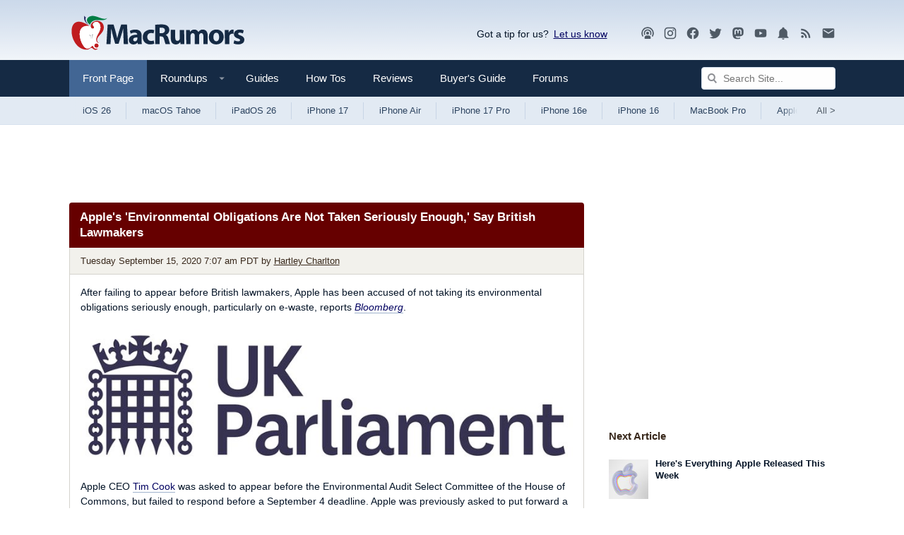

--- FILE ---
content_type: text/plain; charset=utf-8
request_url: https://ads.adthrive.com/http-api/cv2
body_size: 4693
content:
{"om":["0g8i9uvz","0iyi1awv","0qkgm1m4","0sm4lr19","0v9iqcb6","1","10011/e74e28403778da6aabd5867faa366aee","10011/f6b53abe523b743bb56c2e10883b2f55","1011_74_18364062","1011_74_18364134","1011_74_18364243","1028_8728253","1028_8739779","10385900","1043_409_216596","10ua7afe","110_576777115309199355","11142692","11509227","11641433","11769254","11896988","12010080","12010084","12010088","12168663","12171239","12176509","12181250","12181287","12219547","124843_10","124844_24","124848_8","12952198","1453468","14700818","1610326625","17_23391254","17_24104702","17_24632117","17_24696310","17_24767226","17_24767538","17_24794113","17_24794129","1dynz4oo","1fwexd7i","1h7yhpl7","1szmtd70","202430_200_EAAYACogIm3jX30jHExW.LZiMVanc.j-uV7dHZ7rh4K3PRdSnOAyBBuRK60_","202430_200_EAAYACogfp82etiOdza92P7KkqCzDPazG1s0NmTQfyLljZ.q7ScyBDr2wK8_","206_487951","206_492063","206_522709","206_546804","2132:44283562","2132:45327624","2132:45327631","2132:45563097","2132:45563177","2132:46038615","2132:46137656","2149:12168663","2179:578606630524081767","2179:589289985696794383","2307:0sm4lr19","2307:1dynz4oo","2307:1szmtd70","2307:23t9uf9c","2307:42tyd08u","2307:4etfwvf1","2307:4jvxy62x","2307:5o763de9","2307:6431n1h4","2307:66r1jy9h","2307:7xb3th35","2307:8orkh93v","2307:9925w9vu","2307:9ckgjh5j","2307:9jse9oga","2307:9krcxphu","2307:b39rnvp2","2307:c0iss35u","2307:c1hsjx06","2307:ce17a6ey","2307:cuudl2xr","2307:cv0h9mrv","2307:d8lb4cac","2307:ehc482l0","2307:f3tdw9f3","2307:fpbj0p83","2307:fqeh4hao","2307:g1cx0n31","2307:g749lgab","2307:hfqgqvcv","2307:ixnblmho","2307:kbu6vdml","2307:kwn02x7s","2307:lxoi65lp","2307:n2rcz3xr","2307:nmuzeaa7","2307:pi9dvb89","2307:r6vl3f1t","2307:revf1erj","2307:rk5pkdan","2307:s400875z","2307:tdv4kmro","2307:tty470r7","2307:u4atmpu4","2307:u5zlepic","2307:uyh45lbv","2307:v958nz4c","2307:yass8yy7","2307:z2zvrgyz","2307:z9ku9v6m","2307:zjn6yvkc","23t9uf9c","2409_25495_176_CR52092921","2409_25495_176_CR52092923","2409_25495_176_CR52092956","2409_25495_176_CR52092957","2409_25495_176_CR52092958","2409_25495_176_CR52092959","2409_25495_176_CR52150651","2409_25495_176_CR52178316","2409_25495_176_CR52178317","2409_25495_176_CR52186411","2409_25495_176_CR52240052","25","25048614","25_op9gtamy","25_oz31jrd0","25_utberk8n","25_vfvpfnp8","25_yi6qlg3p","25_ztlksnbe","262805","2662_255125_8179376","2760:176_CR52092921","2760:176_CR52092923","2760:176_CR52092957","2760:176_CR52150651","2760:176_CR52175339","2760:176_CR52178316","2760:176_CR52186411","2760:176_CR52188001","2760:176_CR52190519","29414696","2974:8182933","2_206_554459","2_206_554472","2pu0gomp","308_125203_20","308_125204_13","32298j56hnc","32661333","32j56hnc","3335_25247_700109377","3335_25247_700109379","3335_25247_700109383","3335_25247_700109389","3335_25247_700109391","33438474","33605403","33605623","33637455","34182009","3490:CR52092918","3490:CR52092920","35753418","3646_185414_T26335189","3658_104709_d8lb4cac","3658_136236_hn3eanl8","3658_138741_kwn02x7s","3658_15078_cuudl2xr","3658_15078_u5zlepic","3658_15106_u4atmpu4","3658_15741_lasd4xof","3658_16352_ehc482l0","3658_18008_6431n1h4","3658_191912_oo8yaihc","3658_203382_6egun54t","3658_203382_f3tdw9f3","3658_87799_kbu6vdml","3658_93957_T26479487","381513943572","39303318","39364467","3LMBEkP-wis","3l1m1jex","3swzj6q3","3v2n6fcp","409_225978","409_225982","409_226352","409_226366","409_227223","409_227226","409_228351","409_228358","41532746","439246469228","45142077","451ofy3j","458901553568","45a37af4-9250-44b7-940f-7035206d7137","47370256","48424543","48449219","485027845327","48673577","48700636","48700649","4etfwvf1","4fk9nxse","4n9mre1i","50479792","5126500501","51372397","52796268","53v6aquw","54779847","549423","5510:6431n1h4","5510:9efxb1yn","5510:c88kaley","5510:g53t89bp","5510:h4ri05oz","5510:pefxr7k2","5510:quk7w53j","5510:u4atmpu4","5510:uthpc18j","55330819","554460","557_409_228354","557_409_228363","558_93_u4atmpu4","558_93_uthpc18j","560_74_18236268","560_74_18236273","560_74_18236330","56183647","56341213","56564500-1a42-4ed4-8609-7238208e27d2","56619923","56635955","5670:8168581","5670:8172731","5670:8172741","56824595","578524142","5826591541","592955600128346228","59751578","59780459","59780461","59780474","60157596","60325468","60360546","60415630","605367467","61085224","61210719","61900406","61900466","61916211","61916223","61916225","61916229","61932920","61932925","62187798","6226508011","6226527055","6226534283","6250_66552_1037637336","6250_66552_1057126246","627227759","627309156","627309159","628015148","628086965","628153053","628153173","628222860","628223277","628360579","628360582","628444259","628444262","628444349","628444433","628444439","628456310","628456382","628622163","628622172","628622178","628622244","628622247","628622250","628683371","628687043","628687157","628687460","628687463","628803013","628841673","629007394","629009180","629167998","629168001","629168010","629168565","629171196","629171202","62946736","62946748","62964130","630137823","630928655","6431n1h4","651637446","651637462","6547_67916_4P4o4QVrrYK6VU7P0sF0","6547_67916_D8OZV3nz4iUn3x845WcA","6547_67916_RGr9T6oAJ8UecEoB66K1","6547_67916_SN6yqPnLwU8r0IS3CzLP","6547_67916_VeGSoWuvfotL0xL0432G","6547_67916_X8BD7wDmvQ0tIgx7COXA","6547_67916_gb0sXAxBnehPz6FWhQNS","6547_67916_i0x23QvlHKkqVg0Amu9f","6547_67916_jh2RrLICQ0nIdGxLz34y","6547_67916_qddSp3tWqACmoIbH5E04","6547_67916_talKEcKRRJKBdew88QVJ","680_99480_605367469","680_99480_700109379","680_99480_700109389","680_99480_700109391","680_99480_700109393","680_99480_700109399","683433371","690_99485_1610326728","695879875","697525780","697893112","6egun54t","6mrds7pc","6z26stpw","700109383","700109389","700109399","702397981","704889081","705115233","705115332","705115523","705127202","705966157","706892500","708727053","725387380235","7354_138543_85809016","7414_121891_5660649","74243_74_18364017","74243_74_18364062","74243_74_18364087","74243_74_18364134","74243_74_18364241","74243_74_18364243","74243_74_18364246","74243_74_18364251","74_18364062","74_18364243","74wv3qdx","754085118673","77o0iydu","78827816","794109848040","7cmeqmw8","7sf7w6kh","7x298b3th35","7xb3th35","80072819","80207911","8152859","8152879","8160967","8168539","8193073","8193078","86884702","86925905","86991452","8b5u826e","8edb3geb","8oadj1fy","8orkh93v","9057/0328842c8f1d017570ede5c97267f40d","9057/211d1f0fa71d1a58cabee51f2180e38f","9740436","97_8193073","97_8193078","97fzsz2a","9krcxphu","9uox3d6i","NplsJAxRH1w","a2uqytjp","a3ts2hcp","a566o9hb","a7wye4jw","af9kspoi","ahnxpq60","b39rnvp2","b5idbd4d","b90cwbcd","bb6qv9bt","blXOWD88304","bmh13qg9","bpecuyjx","c0298mw623r","c0mw623r","c1hsjx06","c7z0h277","cr-2azmi2ttu9vd","cr-2azmi2ttuatj","cr-2azmi2ttubwe","cr-2azmi2ttubxe","cr-6ghl4bxwu9vd","cr-6ovjht2euatj","cr-7f9n585bu9vd","cr-7f9n585buatj","cr-97pzzgzrubqk","cr-97vxxh2subqk","cr-Bitc7n_p9iw__vat__49i_k_6v6_h_jce2vj5h_KnXNU4yjl","cr-a9s2xf5yubwj","cr-aaqt0j4wubwj","cr-aaqt0j6rubwj","cr-aav22g0subwj","cr-aav22g2rubwj","cr-aav22g2wubwj","cr-aav22g3uubwj","cr-aavwye0vubwj","cr-aaw20e1rubwj","cr-aaw20e1subwj","cr-aaw20e1uubwj","cr-aaw20e2pubwj","cr-aaw20e2vubwj","cr-aaw20e3rubwj","cr-aawz3f2subwj","cr-f6puwm2w27tf1","cr-f6puwm2x27tf1","cr-f6puwm2yu7tf1","cr-f6puwm2yw7tf1","cr-g7ywwk7qvft","cr-nv0cw27su9vd","cr-q3xo02ccuatj","cr-q3xo02ccubwe","cr-v8g5vgwgu9vd","cr-v8g5vgwgubwe","cr-v8g5vgwgubxe","cuudl2xr","cv0h9mrv","cxntlnlg","cymho2zs","d8lb4cac","dd2586c3-09e7-48a2-985b-c6a18e21d0de","dsp-404751","dsugp5th","e29400d2-fa24-4bed-b83d-e6f1de1228e2","e62afd67-cd76-4989-b6c1-89ec7bfbd051","eal0nev6","edspht56","ehc482l0","extremereach_creative_76559239","f3h9fqou","f3tdw9f3","f8e4ig0n","fjp0ceax","fpbj0p83","fqsh3oko","g1cx0n31","g29thswx","g2ozgyf2","g729849lgab","g749lgab","ga9te2s9","gcenzslh","gjej01ec","gjwam5dw","gt1mml56","h4ri05oz","h8ua5z2p","heb21q1u","hf298qgqvcv","hffavbt7","hfqgqvcv","hxxrc6st","i2aglcoy","ikek48r0","ipnvu7pa","iu5svso2","ixnblmho","j4r0agpc","j7i7slyr","jgm2rnx9","jk789oih","jlqm3ol6","jsy1a3jk","k1aq2uly","k2xfz54q","kbu6vdml","l9ULkV83cgI","lasd4xof","lc1wx7d6","lc408s2k","ldsdwhka","ll77hviy","lui7w03k","lxlnailk","muvxy961","n2298rcz3xr","n2rcz3xr","n3egwnq7","n8w0plts","nativetouch-32507","o2s05iig","of8dd9pr","oj70mowv","omlkxvu8","on4c2e72","oo2988yaihc","oo8yaihc","op9gtamy","oz31jrd0","p0odjzyt","pefxr7k2","pi2989dvb89","pi9dvb89","pilv78fi","pkydekxi","pl298th4l1a","plth4l1a","pm9dmfkk","q9plh3qd","qqvgscdx","qt09ii59","quspexj2","r0u09phz","rk5pkdan","rpzde859","s4s41bit","sdeo60cf","sl57pdtd","t2dlmwva","t3wa7f3z","t79r9pdb","t7d69r6a","tekzppaf","tvhhxsdx","twf10en3","u2x4z0j8","u30fsj32","u32980fsj32","u3i8n6ef","u4atmpu4","u5zlepic","ujl9wsn7","uthpc18j","v705kko8","vdcb5d4i","ve59bb3u","vh8e90pf","vwg10e52","wih2rdv3","wxfnrapl","x420t9me","xau90hsg","xcz964hp","xgzzblzl","xnfnfr4x","y141rtv6","y44dspxu","ya949d2z","yass8yy7","yi6qlg3p","z2zvrgyz","z4ptnka9","z9ku9v6m","zw6jpag6","7979132","7979135"],"pmp":[],"adomains":["123notices.com","1md.org","about.bugmd.com","acelauncher.com","adameve.com","akusoli.com","allyspin.com","askanexpertonline.com","atomapplications.com","bassbet.com","betsson.gr","biz-zone.co","bizreach.jp","braverx.com","bubbleroom.se","bugmd.com","buydrcleanspray.com","byrna.com","capitaloneshopping.com","clarifion.com","combatironapparel.com","controlcase.com","convertwithwave.com","cotosen.com","countingmypennies.com","cratedb.com","croisieurope.be","cs.money","dallasnews.com","definition.org","derila-ergo.com","dhgate.com","dhs.gov","displate.com","easyprint.app","easyrecipefinder.co","fabpop.net","familynow.club","fla-keys.com","folkaly.com","g123.jp","gameswaka.com","getbugmd.com","getconsumerchoice.com","getcubbie.com","gowavebrowser.co","gowdr.com","gransino.com","grosvenorcasinos.com","guard.io","hero-wars.com","holts.com","instantbuzz.net","itsmanual.com","jackpotcitycasino.com","justanswer.com","justanswer.es","la-date.com","lightinthebox.com","liverrenew.com","local.com","lovehoney.com","lulutox.com","lymphsystemsupport.com","manualsdirectory.org","meccabingo.com","medimops.de","mensdrivingforce.com","millioner.com","miniretornaveis.com","mobiplus.me","myiq.com","national-lottery.co.uk","naturalhealthreports.net","nbliver360.com","nikke-global.com","nordicspirit.co.uk","nuubu.com","onlinemanualspdf.co","original-play.com","outliermodel.com","paperela.com","paradisestays.site","parasiterelief.com","peta.org","photoshelter.com","plannedparenthood.org","playvod-za.com","printeasilyapp.com","printwithwave.com","profitor.com","quicklearnx.com","quickrecipehub.com","rakuten-sec.co.jp","rangeusa.com","refinancegold.com","robocat.com","royalcaribbean.com","saba.com.mx","shift.com","simple.life","spinbara.com","systeme.io","taboola.com","tackenberg.de","temu.com","tenfactorialrocks.com","theoceanac.com","topaipick.com","totaladblock.com","usconcealedcarry.com","vagisil.com","vegashero.com","vegogarden.com","veryfast.io","viewmanuals.com","viewrecipe.net","votervoice.net","vuse.com","wavebrowser.co","wavebrowserpro.com","weareplannedparenthood.org","xiaflex.com","yourchamilia.com"]}